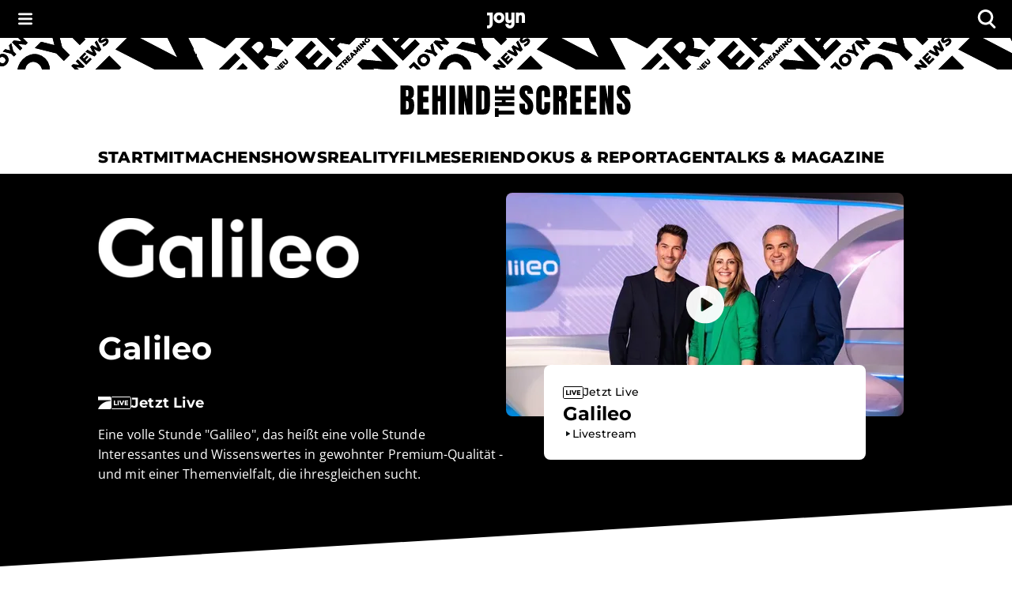

--- FILE ---
content_type: text/javascript;charset=UTF-8
request_url: https://www.joyn.at/bts/_next/static/chunks/2518-a8446db227bee48e.js
body_size: 2235
content:
"use strict";(self.webpackChunk_N_E=self.webpackChunk_N_E||[]).push([[613,2518,2994,5375,7756],{7615:(e,t,n)=>{n.d(t,{default:()=>l.a});var r=n(35652),l=n.n(r)},11568:(e,t,n)=>{Object.defineProperty(t,"__esModule",{value:!0}),Object.defineProperty(t,"default",{enumerable:!0,get:function(){return l}});let r=n(28047)._(n(34248));function l(e,t){var n;let l={};"function"==typeof e&&(l.loader=e);let a={...l,...t};return(0,r.default)({...a,modules:null==(n=a.loadableGenerated)?void 0:n.modules})}("function"==typeof t.default||"object"==typeof t.default&&null!==t.default)&&void 0===t.default.__esModule&&(Object.defineProperty(t.default,"__esModule",{value:!0}),Object.assign(t.default,t),e.exports=t.default)},20898:(e,t,n)=>{function r(e){let{moduleIds:t}=e;return null}Object.defineProperty(t,"__esModule",{value:!0}),Object.defineProperty(t,"PreloadChunks",{enumerable:!0,get:function(){return r}}),n(75529),n(83408),n(96729),n(55072)},34042:(e,t,n)=>{var r=n(62446);n.o(r,"usePathname")&&n.d(t,{usePathname:function(){return r.usePathname}}),n.o(r,"useSearchParams")&&n.d(t,{useSearchParams:function(){return r.useSearchParams}}),n.o(r,"useServerInsertedHTML")&&n.d(t,{useServerInsertedHTML:function(){return r.useServerInsertedHTML}})},34248:(e,t,n)=>{Object.defineProperty(t,"__esModule",{value:!0}),Object.defineProperty(t,"default",{enumerable:!0,get:function(){return i}});let r=n(75529),l=n(24029),a=n(36111);function u(e){return{default:e&&"default"in e?e.default:e}}n(20898);let o={loader:()=>Promise.resolve(u(()=>null)),loading:null,ssr:!0},i=function(e){let t={...o,...e},n=(0,l.lazy)(()=>t.loader().then(u)),i=t.loading;function s(e){let u=i?(0,r.jsx)(i,{isLoading:!0,pastDelay:!0,error:null}):null,o=!t.ssr||!!t.loading,s=o?l.Suspense:l.Fragment,c=t.ssr?(0,r.jsxs)(r.Fragment,{children:[null,(0,r.jsx)(n,{...e})]}):(0,r.jsx)(a.BailoutToCSR,{reason:"next/dynamic",children:(0,r.jsx)(n,{...e})});return(0,r.jsx)(s,{...o?{fallback:u}:{},children:c})}return s.displayName="LoadableComponent",s}},35652:(e,t,n)=>{Object.defineProperty(t,"__esModule",{value:!0}),!function(e,t){for(var n in t)Object.defineProperty(e,n,{enumerable:!0,get:t[n]})}(t,{default:function(){return g},handleClientScriptLoad:function(){return b},initScriptLoader:function(){return y}});let r=n(28047),l=n(43372),a=n(75529),u=r._(n(83408)),o=l._(n(24029)),i=n(59175),s=n(80411),c=n(40191),d=new Map,f=new Set,p=e=>{let{src:t,id:n,onLoad:r=()=>{},onReady:l=null,dangerouslySetInnerHTML:a,children:o="",strategy:i="afterInteractive",onError:c,stylesheets:p}=e,b=n||t;if(b&&f.has(b))return;if(d.has(t)){f.add(b),d.get(t).then(r,c);return}let y=()=>{l&&l(),f.add(b)},_=document.createElement("script"),g=new Promise((e,t)=>{_.addEventListener("load",function(t){e(),r&&r.call(this,t),y()}),_.addEventListener("error",function(e){t(e)})}).catch(function(e){c&&c(e)});a?(_.innerHTML=a.__html||"",y()):o?(_.textContent="string"==typeof o?o:Array.isArray(o)?o.join(""):"",y()):t&&(_.src=t,d.set(t,g)),(0,s.setAttributesFromProps)(_,e),"worker"===i&&_.setAttribute("type","text/partytown"),_.setAttribute("data-nscript",i),p&&(e=>{if(u.default.preinit)return e.forEach(e=>{u.default.preinit(e,{as:"style"})});{let t=document.head;e.forEach(e=>{let n=document.createElement("link");n.type="text/css",n.rel="stylesheet",n.href=e,t.appendChild(n)})}})(p),document.body.appendChild(_)};function b(e){let{strategy:t="afterInteractive"}=e;"lazyOnload"===t?window.addEventListener("load",()=>{(0,c.requestIdleCallback)(()=>p(e))}):p(e)}function y(e){e.forEach(b),[...document.querySelectorAll('[data-nscript="beforeInteractive"]'),...document.querySelectorAll('[data-nscript="beforePageRender"]')].forEach(e=>{let t=e.id||e.getAttribute("src");f.add(t)})}function _(e){let{id:t,src:n="",onLoad:r=()=>{},onReady:l=null,strategy:s="afterInteractive",onError:d,stylesheets:b,...y}=e,{updateScripts:_,scripts:g,getIsSsr:h,appDir:m,nonce:v}=(0,o.useContext)(i.HeadManagerContext);v=y.nonce||v;let O=(0,o.useRef)(!1);(0,o.useEffect)(()=>{let e=t||n;O.current||(l&&e&&f.has(e)&&l(),O.current=!0)},[l,t,n]);let j=(0,o.useRef)(!1);if((0,o.useEffect)(()=>{if(!j.current){if("afterInteractive"===s)p(e);else"lazyOnload"===s&&("complete"===document.readyState?(0,c.requestIdleCallback)(()=>p(e)):window.addEventListener("load",()=>{(0,c.requestIdleCallback)(()=>p(e))}));j.current=!0}},[e,s]),("beforeInteractive"===s||"worker"===s)&&(_?(g[s]=(g[s]||[]).concat([{id:t,src:n,onLoad:r,onReady:l,onError:d,...y,nonce:v}]),_(g)):h&&h()?f.add(t||n):h&&!h()&&p({...e,nonce:v})),m){if(b&&b.forEach(e=>{u.default.preinit(e,{as:"style"})}),"beforeInteractive"===s)if(!n)return y.dangerouslySetInnerHTML&&(y.children=y.dangerouslySetInnerHTML.__html,delete y.dangerouslySetInnerHTML),(0,a.jsx)("script",{nonce:v,dangerouslySetInnerHTML:{__html:"(self.__next_s=self.__next_s||[]).push("+JSON.stringify([0,{...y,id:t}])+")"}});else return u.default.preload(n,y.integrity?{as:"script",integrity:y.integrity,nonce:v,crossOrigin:y.crossOrigin}:{as:"script",nonce:v,crossOrigin:y.crossOrigin}),(0,a.jsx)("script",{nonce:v,dangerouslySetInnerHTML:{__html:"(self.__next_s=self.__next_s||[]).push("+JSON.stringify([n,{...y,id:t}])+")"}});"afterInteractive"===s&&n&&u.default.preload(n,y.integrity?{as:"script",integrity:y.integrity,nonce:v,crossOrigin:y.crossOrigin}:{as:"script",nonce:v,crossOrigin:y.crossOrigin})}return null}Object.defineProperty(_,"__nextScript",{value:!0});let g=_;("function"==typeof t.default||"object"==typeof t.default&&null!==t.default)&&void 0===t.default.__esModule&&(Object.defineProperty(t.default,"__esModule",{value:!0}),Object.assign(t.default,t),e.exports=t.default)},35866:(e,t,n)=>{Object.defineProperty(t,"__esModule",{value:!0}),Object.defineProperty(t,"workAsyncStorageInstance",{enumerable:!0,get:function(){return r}});let r=(0,n(51852).createAsyncLocalStorage)()},36111:(e,t,n)=>{function r(e){let{reason:t,children:n}=e;return n}Object.defineProperty(t,"__esModule",{value:!0}),Object.defineProperty(t,"BailoutToCSR",{enumerable:!0,get:function(){return r}}),n(9619)},38659:(e,t,n)=>{n.d(t,{default:()=>l.a});var r=n(11568),l=n.n(r)},40191:(e,t)=>{Object.defineProperty(t,"__esModule",{value:!0}),!function(e,t){for(var n in t)Object.defineProperty(e,n,{enumerable:!0,get:t[n]})}(t,{cancelIdleCallback:function(){return r},requestIdleCallback:function(){return n}});let n="undefined"!=typeof self&&self.requestIdleCallback&&self.requestIdleCallback.bind(window)||function(e){let t=Date.now();return self.setTimeout(function(){e({didTimeout:!1,timeRemaining:function(){return Math.max(0,50-(Date.now()-t))}})},1)},r="undefined"!=typeof self&&self.cancelIdleCallback&&self.cancelIdleCallback.bind(window)||function(e){return clearTimeout(e)};("function"==typeof t.default||"object"==typeof t.default&&null!==t.default)&&void 0===t.default.__esModule&&(Object.defineProperty(t.default,"__esModule",{value:!0}),Object.assign(t.default,t),e.exports=t.default)},51852:(e,t)=>{Object.defineProperty(t,"__esModule",{value:!0}),!function(e,t){for(var n in t)Object.defineProperty(e,n,{enumerable:!0,get:t[n]})}(t,{bindSnapshot:function(){return u},createAsyncLocalStorage:function(){return a},createSnapshot:function(){return o}});let n=Object.defineProperty(Error("Invariant: AsyncLocalStorage accessed in runtime where it is not available"),"__NEXT_ERROR_CODE",{value:"E504",enumerable:!1,configurable:!0});class r{disable(){throw n}getStore(){}run(){throw n}exit(){throw n}enterWith(){throw n}static bind(e){return e}}let l="undefined"!=typeof globalThis&&globalThis.AsyncLocalStorage;function a(){return l?new l:new r}function u(e){return l?l.bind(e):r.bind(e)}function o(){return l?l.snapshot():function(e,...t){return e(...t)}}},96729:(e,t,n)=>{Object.defineProperty(t,"__esModule",{value:!0}),Object.defineProperty(t,"workAsyncStorage",{enumerable:!0,get:function(){return r.workAsyncStorageInstance}});let r=n(35866)}}]);